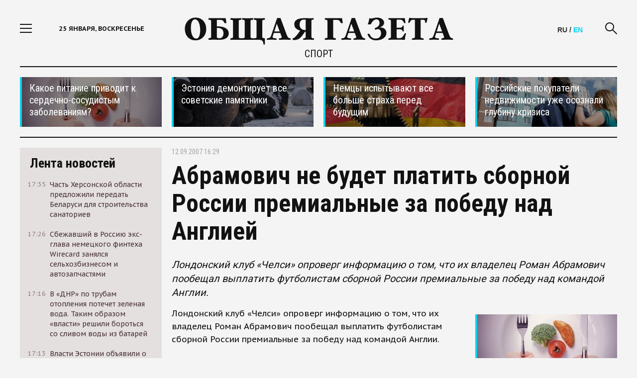

--- FILE ---
content_type: text/html; charset=utf-8
request_url: https://obshchayagazeta.eu/news/2007/09/12/32912
body_size: 14448
content:
<!DOCTYPE html>
<html>
<head>
  <meta http-equiv="Content-Type" content="text/html; charset=utf-8" />
<link rel="shortcut icon" href="https://obshchayagazeta.eu/sites/default/files/favicon_1.png" type="image/png" />
<script type="application/ld+json">{
    "@context": "https://schema.org",
    "@graph": [
        {
            "@type": "NewsArticle",
            "author": {
                "@type": "Organization",
                "@id": "https://obshchayagazeta.eu/about",
                "name": "ObshchayaGazeta.eu",
                "url": "https://obshchayagazeta.eu/about",
                "sameAs": "https://www.facebook.com/www.obshchayagazeta.eu",
                "logo": {
                    "@type": "ImageObject",
                    "url": "https://obshchayagazeta.eu/sites/all/themes/clean_theme/images/og_main.png",
                    "width": "940",
                    "height": "492"
                }
            },
            "publisher": {
                "@type": "Organization",
                "@id": "https://obshchayagazeta.eu/about",
                "name": "ObshchayaGazeta.eu",
                "url": "https://obshchayagazeta.eu/about",
                "sameAs": "https://www.facebook.com/www.obshchayagazeta.eu",
                "logo": {
                    "@type": "ImageObject",
                    "url": "https://obshchayagazeta.eu/sites/all/themes/clean_theme/images/og_main.png",
                    "width": "940",
                    "height": "492"
                }
            },
            "headline": "Абрамович не будет платить сборной России премиальные за победу над Англией",
            "description": "Лондонский клуб «Челси» опроверг информацию о том, что их владелец Роман Абрамович пообещал выплатить футболистам сборной России премиальные за победу над командой Англии.",
            "datePublished": "2007-09-12T16:29:07+04:00",
            "dateModified": "2015-07-06T10:18:07+03:00",
            "image": [
                {
                    "@type": "ImageObject",
                    "url": "https://obshchayagazeta.eu/sites/default/files/styles/940x529__16x9_/public/default_images/nofoto566_1.png?itok=7UZV8uoE",
                    "width": "940",
                    "height": "529"
                },
                {
                    "@type": "ImageObject",
                    "url": "https://obshchayagazeta.eu/sites/default/files/styles/696x522__4x3_/public/default_images/nofoto566_1.png?itok=zjju03wM",
                    "width": "696",
                    "height": "522"
                },
                {
                    "@type": "ImageObject",
                    "url": "https://obshchayagazeta.eu/sites/default/files/styles/696x696_1x1/public/default_images/nofoto566_1.png?itok=ijlXpz5d",
                    "width": "696",
                    "height": "696"
                }
            ],
            "about": [
                "сборная России по футболу",
                "Роман Абрамович"
            ]
        },
        {
            "@id": "https://obshchayagazeta.eu/news/2007/09/12/32912",
            "name": "Абрамович не будет платить сборной России премиальные за победу над Англией",
            "description": "Лондонский клуб «Челси» опроверг информацию о том, что их владелец Роман Абрамович пообещал выплатить футболистам сборной России премиальные за победу над командой Англии.",
            "@type": "WebPage",
            "url": "https://obshchayagazeta.eu/news/2007/09/12/32912"
        }
    ]
}</script>
<meta name="description" content="Лондонский клуб «Челси» опроверг информацию о том, что их владелец Роман Абрамович пообещал выплатить футболистам сборной России премиальные за победу над командой Англии." />
<link rel="image_src" href="https://obshchayagazeta.eu/sites/default/files/default_images/nofoto566_1.png" />
<meta name="rights" content="ObshchayaGazeta.eu" />
<link rel="canonical" href="https://obshchayagazeta.eu/news/2007/09/12/32912" />
<link rel="shortlink" href="https://obshchayagazeta.eu/node/57912" />
<meta property="og:site_name" content="Obshchaya Gazeta" />
<meta property="og:url" content="https://obshchayagazeta.eu/news/2007/09/12/32912" />
<meta property="og:type" content="article" />
<meta property="og:title" content="Абрамович не будет платить сборной России премиальные за победу над Англией" />
<meta property="og:description" content="Лондонский клуб «Челси» опроверг информацию о том, что их владелец Роман Абрамович пообещал выплатить футболистам сборной России премиальные за победу над командой Англии." />
<meta property="og:updated_time" content="2015-07-06T10:18:07+03:00" />
<meta property="og:image" content="https://obshchayagazeta.eu/sites/default/files/default_images/nofoto566_1.png" />
<meta property="og:image:secure_url" content="https://obshchayagazeta.eu/sites/default/files/default_images/nofoto566_1.png" />
<meta name="twitter:card" content="summary_large_image" />
<meta name="twitter:creator" content="@ogru_ru" />
<meta name="twitter:url" content="https://obshchayagazeta.eu/news/2007/09/12/32912" />
<meta name="twitter:title" content="Абрамович не будет платить сборной России премиальные за победу над" />
<meta name="twitter:description" content="Лондонский клуб «Челси» опроверг информацию о том, что их владелец Роман Абрамович пообещал выплатить футболистам сборной России премиальные за победу над командой Англии." />
<meta name="twitter:image" content="https://obshchayagazeta.eu/sites/default/files/default_images/nofoto566_1.png" />
<meta property="article:publisher" content="https://www.facebook.com/www.obshchayagazeta.eu" />
<meta property="article:section" content="Спорт" />
<meta property="article:tag" content="сборная России по футболу" />
<meta property="article:tag" content="Роман Абрамович" />
<meta property="article:published_time" content="2007-09-12T16:29:07+04:00" />
<meta property="article:modified_time" content="2015-07-06T10:18:07+03:00" />
  <meta name="viewport" content="width=device-width,initial-scale = 1.0,maximum-scale = 1.0">
  <meta http-equiv="X-UA-Compatible" content="IE=edge">
  <title>Абрамович не будет платить сборной России премиальные за победу над Англией | Obshchaya Gazeta</title>
  <link rel="preload" href="/sites/all/themes/clean_theme/fonts/font-awesome-4.3.0/fonts/fontawesome-webfont.woff2?v=4.3.0" as="font" crossorigin="anonymous">
  <link rel="preconnect" href="https://fonts.gstatic.com">
  <link href="https://fonts.googleapis.com/css2?family=PT+Sans+Caption:wght@400;700&family=Roboto+Condensed:wght@300;400;700&family=Roboto+Slab:wght@400;700&family=Roboto:wght@400;700&display=swap" rel="stylesheet">
    <link rel="apple-touch-icon" href="/sites/all/themes/clean_theme/images/apple-touch-icon-1024.png">
  <link type="text/css" rel="stylesheet" href="https://obshchayagazeta.eu/sites/default/files/css/css_2akfU_QfFm8o8g1Wf_bwM8eKtCugO6FYoRRayhN_j2c.css" media="all" />
<link type="text/css" rel="stylesheet" href="https://obshchayagazeta.eu/sites/default/files/css/css_wLF_uvw8umHwqYCiTGJLiP1UUFqeidYKKgUP9NYfAyk.css" media="screen" />
<link type="text/css" rel="stylesheet" href="https://obshchayagazeta.eu/sites/default/files/css/css_sSOv1m7KuwqqlKa1un7vfwcTJ31i2E9fGZRjnljOaso.css" media="all" />
<link type="text/css" rel="stylesheet" href="https://obshchayagazeta.eu/sites/default/files/css/css_jENQOQqZCRFGZK__DTefxYiXR2RUf03k1ugj3_Vg7vk.css" media="all" />
<link type="text/css" rel="stylesheet" href="//cdn.jsdelivr.net/bootstrap/3.2.0/css/bootstrap.min.css" media="all" />
<link type="text/css" rel="stylesheet" href="https://obshchayagazeta.eu/sites/default/files/css/css_HdyGrHHmppMlI0oHg0cOfnG7feF3ndL-Jtc0wZOSUZs.css" media="all" />
  </head>
<body class="html not-front not-logged-in one-sidebar sidebar-first page-node page-node- page-node-57912 node-type-news social_hider" >
    <div class="container pa def">
    <div class="menu">
    <div class="menu-header"> Меню <a href="javascript:void(0)" class="close-menu">
            <i class="icon-close fs3"></i>
        </a>
    </div>
  <div class="scrollbar-dynamic menu-scroll-wrap">
      <ul class="links"><li class="menu-568 first"><a href="/news">Новости</a></li>
<li class="menu-874"><a href="/authors_all">Авторская колонка</a></li>
<li class="menu-3312"><a href="/world" title="В мире">В мире</a></li>
<li class="menu-3313"><a href="/politics" title="Политика">Политика</a></li>
<li class="menu-3314"><a href="/economics" title="Экономика">Экономика</a></li>
<li class="menu-3315"><a href="/business" title="Бизнес">Бизнес</a></li>
<li class="menu-3316"><a href="/society" title="Общество">Общество</a></li>
<li class="menu-3317"><a href="/culture" title="Культура">Культура</a></li>
<li class="menu-3318"><a href="/sports" title="Спорт">Спорт</a></li>
<li class="menu-3319"><a href="/accidents" title="Происшествия">Происшествия</a></li>
<li class="menu-3320"><a href="/techno" title="Техномир">Технологии и Наука</a></li>
<li class="menu-3321"><a href="/interviews" title="Интервью">Интервью</a></li>
<li class="menu-4429"><a href="/eu" title="">ОГ-Европа</a></li>
<li class="menu-4424"><a href="/am" title="">ОГ-Армения</a></li>
<li class="menu-4047"><a href="/be" title="">ОГ-Беларусь</a></li>
<li class="menu-4423"><a href="/ge" title="">ОГ-Грузия</a></li>
<li class="menu-4428"><a href="/kz" title="">ОГ-Казахстан</a></li>
<li class="menu-4427"><a href="/md" title="">ОГ-Молдова</a></li>
<li class="menu-4046"><a href="/ua" title="">ОГ-Украина</a></li>
<li class="menu-3623"><a href="/moskva" title="">ОГ-МОСКВА</a></li>
<li class="menu-3687 last"><a href="/spb" title="">ОГ-ПЕТЕРБУРГ</a></li>
</ul>  </div>

  </div>
  <div class="page-area">
    <div class="wrapper">
      
<div id="block-custom-header" class="block block-custom">

    
    <div class="header">
  <div class="container">
    <div class="site-section">
      <div class="row">
        <div class="col-lg-3 col-md-3 col-sm-2 col-xs-2 header-col"> <a href="javascript:void(0)" class="show-link"> <i class="icon-nav fs3"></i> </a>
          <div class="current-date hidden-sm hidden-xs hidden-md"> 25 января, воскресенье <span>01:01</span> </div>
        </div>
        <div class="col-lg-6 col-md-6 col-sm-8 col-xs-8 text-center logo-wrap">
                      <a href="/" class="logo"> <img src="/sites/all/themes/clean_theme/images/Logo-Black-Big.svg" class="img-responsive"> </a>
          <!--<div class="covid">САМОИЗОЛЯЦИЯ ПРЕПЯТСТВУЕТ РАСПРОСТРАНЕНИЮ ВИРУСА</div>-->
          
                    <div class="page-name"><a href="/sports">Спорт</a></div>
          

        </div>
        <div class="col-lg-3 col-md-3 col-sm-2 col-xs-2 header-col clearfix">
          <a href="javascript:void(0)" class="search-link"> <i class="icon-search fs3"></i> </a>
		  <div class="lang"><span class="lang-se">RU</span> / <a href="/eng" class="lang-ru">EN</a></div>
          <!--<div class="currency-rates hidden-sm hidden-xs">
                        <div class="currency-label">Курсы ЦБР</div>
            <span class="usd-curs">$ </span> <span>€ </span>
                        </div>-->
        </div>
      </div>
      <div class="search-form">
        <form method="get" class="clearfix" action="/search">
          <div class="search-wrap">
            <input type="text" name="key" placeholder="Поиск по сайту">
            <a href="javascript:void(0)" class="hide-search"> <i class="icon-close fs3"></i> </a>
            <input type="submit" value="Искать">
          </div>
        </form>
      </div>
    </div>
  </div>
</div>

</div>
      <div class="content">
        <div class="view view-util-top view-id-util_top view-display-id-default view-dom-id-11b711a9e958ef7b5baf7f9410f91d20">
        
  
  
      <div class="view-content">
      <div class="top-news">
  <div class="site-section">
    <div class="row">
       <div class="col-lg-3 col-md-4 hidden-sm hidden-xs"><a href="https://obshchayagazeta.eu/news/103411" class="top-news-item" style="background: url(/sites/default/files/styles/300x100/public/uploads/promoblocks/131-1.jpg?itok=KA5UiTWS); background-size: cover;" >
  <div class="top-news-shadow"></div>
  <div class="top-news-item-content">
    <div class="top-news-title">Какое питание приводит к сердечно-сосудистым заболеваниям?</div>
  </div>
</a>
</div>
       <div class="col-lg-3 col-md-4 col-sm-6 col-xs-12"><a href="https://obshchayagazeta.eu/eu/news/127232" class="top-news-item" style="background: url(/sites/default/files/styles/300x100/public/uploads/promoblocks/846_0.jpeg?itok=rI3b0nQk); background-size: cover;" >
  <div class="top-news-shadow"></div>
  <div class="top-news-item-content">
    <div class="top-news-title">Эстония демонтирует все советские памятники</div>
  </div>
</a>
</div>
       <div class="col-lg-3 col-md-4 col-sm-6 hidden-xs"><a href="https://obshchayagazeta.eu/eu/news/127088" class="top-news-item" style="background: url(/sites/default/files/styles/300x100/public/uploads/promoblocks/697-1.jpeg?itok=0UEdfNQJ); background-size: cover;" >
  <div class="top-news-shadow"></div>
  <div class="top-news-item-content">
    <div class="top-news-title">Немцы испытывают все больше страха перед будущим</div>
  </div>
</a>
</div>
       <div class="col-lg-3 hidden-md hidden-sm hidden-xs"><a href="https://obshchayagazeta.eu/ru/article/127082" class="top-news-item" style="background: url(/sites/default/files/styles/300x100/public/uploads/promoblocks/691-1.jpeg?itok=OR7IFNYR); background-size: cover;" >
  <div class="top-news-shadow"></div>
  <div class="top-news-item-content">
    <div class="top-news-title">Российские покупатели недвижимости уже осознали глубину кризиса</div>
  </div>
</a>
</div>
    </div>
  </div>
</div>
    </div>
  
  
  
  
  
  
</div>        <div class="center">
          <div class="row center-wrap">
            <div class="col-lg-3 col-md-4 hidden-sm hidden-xs left-bar">
             
<div id="block-views-util-sidebar-news-list-block-1" class="block block-views">

    
    <div class="view view-util-sidebar-news-list view-id-util_sidebar_news_list view-display-id-block_1 view-dom-id-122224b55397edcd283c5687b5fab99a">
<div class="fixed-bar fixed-scroll">
    <div class="fixed-wrap-content">
    <div class="news-tape-header">
        <a href="/news">
            Лента новостей
        </a>
        </div>
      <div class="news-tape-list scrollbar-dynamic">
              <div class="view-content">
          
   <a href="/ua/news/128779" class="news-tape-item row m0">
  <div class="col-lg-2 col-md-2 col-sm-2 col-xs-2 p0">
      <div class="news-tape-item-date">17:35</div>
  </div>
  <div class="col-lg-10 col-md-10 col-sm-10 col-xs-10 p0">
      <div class="news-tape-item-title">Часть Херсонской области предложили передать Беларуси для строительства санаториев</div>
  </div>
</a>
   <a href="/ru/news/128778" class="news-tape-item row m0">
  <div class="col-lg-2 col-md-2 col-sm-2 col-xs-2 p0">
      <div class="news-tape-item-date">17:26</div>
  </div>
  <div class="col-lg-10 col-md-10 col-sm-10 col-xs-10 p0">
      <div class="news-tape-item-title">Сбежавший в Россию экс-глава немецкого финтеха Wirecard занялся сельхозбизнесом и автозапчастями</div>
  </div>
</a>
   <a href="/ua/news/128777" class="news-tape-item row m0">
  <div class="col-lg-2 col-md-2 col-sm-2 col-xs-2 p0">
      <div class="news-tape-item-date">17:16</div>
  </div>
  <div class="col-lg-10 col-md-10 col-sm-10 col-xs-10 p0">
      <div class="news-tape-item-title">В «ДНР» по трубам отопления потечет зеленая вода. Таким образом «власти» решили бороться со сливом воды из батарей</div>
  </div>
</a>
   <a href="/eu/news/128776" class="news-tape-item row m0">
  <div class="col-lg-2 col-md-2 col-sm-2 col-xs-2 p0">
      <div class="news-tape-item-date">17:13</div>
  </div>
  <div class="col-lg-10 col-md-10 col-sm-10 col-xs-10 p0">
      <div class="news-tape-item-title">Власти Эстонии объявили о продаже оставленных на российской границе автомобилей</div>
  </div>
</a>
   <a href="/america/news/128775" class="news-tape-item row m0">
  <div class="col-lg-2 col-md-2 col-sm-2 col-xs-2 p0">
      <div class="news-tape-item-date">14:30</div>
  </div>
  <div class="col-lg-10 col-md-10 col-sm-10 col-xs-10 p0">
      <div class="news-tape-item-title">США одобрили поставку первой партии оружия Украине за счет союзников</div>
  </div>
</a>
   <a href="/ru/news/128774" class="news-tape-item row m0">
  <div class="col-lg-2 col-md-2 col-sm-2 col-xs-2 p0">
      <div class="news-tape-item-date">14:24</div>
  </div>
  <div class="col-lg-10 col-md-10 col-sm-10 col-xs-10 p0">
      <div class="news-tape-item-title">Гражданина Франции, который пересекал Евразию на велосипеде, арестовали на Дальнем Востоке</div>
  </div>
</a>
   <a href="/ru/news/128773" class="news-tape-item row m0">
  <div class="col-lg-2 col-md-2 col-sm-2 col-xs-2 p0">
      <div class="news-tape-item-date">14:16</div>
  </div>
  <div class="col-lg-10 col-md-10 col-sm-10 col-xs-10 p0">
      <div class="news-tape-item-title">Юлия Навальная заявила, что политика отравили в колонии — это, по ее словам, подтвердили две лаборатории</div>
  </div>
</a>
   <a href="/ru/news/128772" class="news-tape-item row m0">
  <div class="col-lg-2 col-md-2 col-sm-2 col-xs-2 p0">
      <div class="news-tape-item-date">14:09</div>
  </div>
  <div class="col-lg-10 col-md-10 col-sm-10 col-xs-10 p0">
      <div class="news-tape-item-title">Каждый пятый россиян не может справиться с долговой нагрузкой</div>
  </div>
</a>
   <a href="/ru/news/128770" class="news-tape-item row m0">
  <div class="col-lg-2 col-md-2 col-sm-2 col-xs-2 p0">
      <div class="news-tape-item-date">15:33</div>
  </div>
  <div class="col-lg-10 col-md-10 col-sm-10 col-xs-10 p0">
      <div class="news-tape-item-title">Директор департамента здравоохранения ХМАО, кандидат медицинских наук Алексей Добровольский выступил против запрета абортов</div>
  </div>
</a>
   <a href="/ru/news/128769" class="news-tape-item row m0">
  <div class="col-lg-2 col-md-2 col-sm-2 col-xs-2 p0">
      <div class="news-tape-item-date">20:58</div>
  </div>
  <div class="col-lg-10 col-md-10 col-sm-10 col-xs-10 p0">
      <div class="news-tape-item-title">В России создадут систему контроля за валютными операциями</div>
  </div>
</a>
   <a href="/ru/news/128768" class="news-tape-item row m0">
  <div class="col-lg-2 col-md-2 col-sm-2 col-xs-2 p0">
      <div class="news-tape-item-date">20:47</div>
  </div>
  <div class="col-lg-10 col-md-10 col-sm-10 col-xs-10 p0">
      <div class="news-tape-item-title">Минкульт запретил показ последнего фильма Сокурова на фестивале в Москве. В нем Сталин, Черчилль, Гитлер и Муссолини спорят о жизни</div>
  </div>
</a>
   <a href="/ru/news/128766" class="news-tape-item row m0">
  <div class="col-lg-2 col-md-2 col-sm-2 col-xs-2 p0">
      <div class="news-tape-item-date">17:10</div>
  </div>
  <div class="col-lg-10 col-md-10 col-sm-10 col-xs-10 p0">
      <div class="news-tape-item-title">Российские политзаключенные призвали к голодовке солидарности 30 октября</div>
  </div>
</a>
   <a href="/ru/news/128765" class="news-tape-item row m0">
  <div class="col-lg-2 col-md-2 col-sm-2 col-xs-2 p0">
      <div class="news-tape-item-date">17:12</div>
  </div>
  <div class="col-lg-10 col-md-10 col-sm-10 col-xs-10 p0">
      <div class="news-tape-item-title">«ВКонтакте» начал блокировать посты родственников мобилизованных, в которых они требуют вернуть близких домой</div>
  </div>
</a>
   <a href="/ru/news/128764" class="news-tape-item row m0">
  <div class="col-lg-2 col-md-2 col-sm-2 col-xs-2 p0">
      <div class="news-tape-item-date">14:11</div>
  </div>
  <div class="col-lg-10 col-md-10 col-sm-10 col-xs-10 p0">
      <div class="news-tape-item-title">Россия, США и ЕС провели секретные переговоры за несколько дней до обострения в Нагорном Карабахе</div>
  </div>
</a>
   <a href="/eu/news/128763" class="news-tape-item row m0">
  <div class="col-lg-2 col-md-2 col-sm-2 col-xs-2 p0">
      <div class="news-tape-item-date">16:09</div>
  </div>
  <div class="col-lg-10 col-md-10 col-sm-10 col-xs-10 p0">
      <div class="news-tape-item-title">Сентябрь в Европе стал самым жарким в истории наблюдений</div>
  </div>
</a>
   <a href="/eu/news/128762" class="news-tape-item row m0">
  <div class="col-lg-2 col-md-2 col-sm-2 col-xs-2 p0">
      <div class="news-tape-item-date">12:39</div>
  </div>
  <div class="col-lg-10 col-md-10 col-sm-10 col-xs-10 p0">
      <div class="news-tape-item-title">Чехия стала второй после Германии страной, где конфисковали автомобиль с российскими номерами</div>
  </div>
</a>
   <a href="/ru/news/128761" class="news-tape-item row m0">
  <div class="col-lg-2 col-md-2 col-sm-2 col-xs-2 p0">
      <div class="news-tape-item-date">18:32</div>
  </div>
  <div class="col-lg-10 col-md-10 col-sm-10 col-xs-10 p0">
      <div class="news-tape-item-title">В России началась вторая волна блокировок VPN по одному из самых распространенных и удобных протоколов WireGuard</div>
  </div>
</a>
   <a href="/eu/news/128760" class="news-tape-item row m0">
  <div class="col-lg-2 col-md-2 col-sm-2 col-xs-2 p0">
      <div class="news-tape-item-date">17:07</div>
  </div>
  <div class="col-lg-10 col-md-10 col-sm-10 col-xs-10 p0">
      <div class="news-tape-item-title">Власти Финляндии заплатят по 750 евро землевладельцам за разрешение строить укрепления у границы России</div>
  </div>
</a>
   <a href="/ru/news/128759" class="news-tape-item row m0">
  <div class="col-lg-2 col-md-2 col-sm-2 col-xs-2 p0">
      <div class="news-tape-item-date">12:53</div>
  </div>
  <div class="col-lg-10 col-md-10 col-sm-10 col-xs-10 p0">
      <div class="news-tape-item-title">В сентябре на Кубе раскрыли сеть вербовки местных жителей в российскую армию. Наемники рассказали, что их вербовал сотрудник РАН</div>
  </div>
</a>
   <a href="/ru/news/128757" class="news-tape-item row m0">
  <div class="col-lg-2 col-md-2 col-sm-2 col-xs-2 p0">
      <div class="news-tape-item-date">22:20</div>
  </div>
  <div class="col-lg-10 col-md-10 col-sm-10 col-xs-10 p0">
      <div class="news-tape-item-title">Россия намерена увеличить военные расходы в 2024 году почти на 70%</div>
  </div>
</a>
        </div>
                  </div>
        <div class="all-news-wrap">
            <a href="/news">Все новости</a>
        </div>
    </div>
  </div>
</div>
</div>
            </div>
            <div class="col-lg-9 col-md-8 col-sm-12 col-xs-12 right-bar">
              <div class="contextual-links-region">
                                                                                 <div class="tabs"></div>
                                                                                
<div id="block-system-main" class="block block-system">

    
    <div id="node-57912" class="article-content node node-news clearfix">
  <div class="row">
    <div class="col-lg-12 col-md-12 col-sm-12 col-xs-12">
      <div class="article-header">


	  
	  	  	  	  	  

        <div class="article-date"> 12.09.2007 16:29 </div>
      </div>
          </div>
  </div>
  <div class="row">
    <div class="col-lg-12 col-md-12 col-sm-12 col-xs-12">
      <h1 class="article-title">Абрамович не будет платить сборной России премиальные за победу над Англией</h1>
      <h2 class="article-descr">  Лондонский клуб «Челси» опроверг информацию о том, что их владелец Роман Абрамович пообещал выплатить футболистам сборной России премиальные за победу над командой Англии. </h2>
    </div>
    
			<div class="col-lg-8 col-md-9 col-sm-12 col-xs-12">
		

		
      	
<!--<div style="padding-bottom:1rem;" class="ya-share2" data-curtain data-shape="round" data-services="twitter,vkontakte,odnoklassniki,telegram,viber,whatsapp"></div>-->
      <div class="article-section">
          <p>Лондонский клуб «Челси» опроверг информацию о том, что их владелец Роман Абрамович пообещал выплатить футболистам сборной России премиальные за победу над командой Англии. </p>
<p>«Финансовая поддержка российского футбола Романом Абрамовичем, осуществляемая через фонд «Национальная академия футбола», направлена на развитие футбола в целом, и не относится к отдельным футбольным матчам. Абрамович поддерживает основополагающие инициативы развития футбола, например, открытие новых футбольных полей, проведение курсов для тренеров» - говорится в официальном заявлении «Челси».</p>
<p>Ранее сообщалось, что роман Абрамович пообещал выплатить каждому игроку российской национальной сборной по 40 тысяч фунтов сверх обещанного за победу. В пересчете на доллары сумма составляет немногим больше 80 тысяч. </p>
        
        <!--<div class="typos hidden-xs">Заметили ошибку? Выделите текст мышкой и затем нажмите Ctrl+Enter. Спасибо!</div>-->
      </div>
      
               <div class="view view-section-content view-id-section_content view-display-id-block_2 view-dom-id-fff1a2c0519b51382affc0e5f57b92db">
        
  
  
      <div class="view-content">
      <div class="read-more-block article-page-block">
  <div class="article-page-block-title">Материалы по теме</div>
  <div class="articles-other-list">
       <div class="article-other-title"><div class="article-other-title">
  <a href="/ua/news/127803">Роман Абрамович сыграл ключевую роль в освобождении британцев из ДНР</a></div>
</div>
       <div class="article-other-title"><div class="article-other-title">
  <a href="/ru/news/127631">Отстраненная от международных игр сборная России по футболу сыграет с Ираном и Кыргызстаном</a></div>
</div>
       <div class="article-other-title"><div class="article-other-title">
  <a href="/ru/news/127311">Роман Абрамович выставил на продажу заводы в США</a></div>
</div>
    </div>
</div>
    </div>
  
  
  
  
  
  
</div>                    
    </div>
			<div class="col-lg-4 hidden-md hidden-sm hidden-xs">
			 <div class="view view-util-top view-id-util_top view-display-id-block_1 view-dom-id-0e9a7e970e2190d2c75fde8adfe29ee3">
        
  
  
      <div class="view-content">
      <div class="side_empty_clone"></div>

<div class="article-side-tops">
  <div class="article-side-tops-item"><a href="https://obshchayagazeta.eu/news/103411" class="top-news-item" style="background: url(/sites/default/files/styles/300x100/public/uploads/promoblocks/131-1.jpg?itok=KA5UiTWS); background-size: cover;" >
  <div class="top-news-shadow"></div>
</a>
<div class="article-side-tops-title">
  <a href="https://obshchayagazeta.eu/news/103411">
    Какое питание приводит к сердечно-сосудистым заболеваниям?  </a>
</div>
</div>
  <div class="article-side-tops-item"><a href="https://obshchayagazeta.eu/ru/news/116393" class="top-news-item" style="background: url(/sites/default/files/styles/300x100/public/uploads/promoblocks/302-1.jpg?itok=W1Ti9mqj); background-size: cover;" >
  <div class="top-news-shadow"></div>
</a>
<div class="article-side-tops-title">
  <a href="https://obshchayagazeta.eu/ru/news/116393">
    Полицейским больше не надо представляться и называть свое звание, и должность  </a>
</div>
</div>
  <div class="article-side-tops-item"><a href="https://obshchayagazeta.eu/ru/article/127220" class="top-news-item" style="background: url(/sites/default/files/styles/300x100/public/uploads/promoblocks/832_0.jpeg?itok=MHBocT5H); background-size: cover;" >
  <div class="top-news-shadow"></div>
</a>
<div class="article-side-tops-title">
  <a href="https://obshchayagazeta.eu/ru/article/127220">
    В России появятся магазины, недоступные для простых граждан  </a>
</div>
</div>
  <div class="article-side-tops-item"><a href="https://obshchayagazeta.eu/ru/news/127334" class="top-news-item" style="background: url(/sites/default/files/styles/300x100/public/uploads/promoblocks/925_0.jpeg?itok=WEw347KH); background-size: cover;" >
  <div class="top-news-shadow"></div>
</a>
<div class="article-side-tops-title">
  <a href="https://obshchayagazeta.eu/ru/news/127334">
    Война с Украиной отбросила российскую экономику на 4 года назад  </a>
</div>
</div>


</div>

    </div>
  
  
  
  
  
  
</div>		</div>
	

    
  </div>
</div>
</div>
                <div class="subcontent_wrapper">
                  
<div id="block-custom-frontmix" class="block block-custom">

    
    <div class="article-page-block">
    <div class="article-page-block-title">
        Сейчас на главной
    </div>
    <div class="view view-section-content view-id-section_content view-display-id-block_1 view-dom-id-a485431124a2ed46226b5aa480a1a715">
        
  
  
      <div class="view-content">
        <div class="row news-list">
       <div class="col-lg-4 col-md-6 col-sm-6 col-xs-12 news-item-block">

      <div class="news-item"> <a href="/ua/news/128779"> <img src="/sites/default/files/styles/300x180/public/uploads/news/099.jpg?itok=GRmA-NOn" class="img-responsive" title="Часть Херсонской области предложили передать Беларуси для строительства санаториев" alt="Часть Херсонской области предложили передать Беларуси для строительства санаториев"> </a>
      <div class="news-item-topic">
        <!--          Горячие новости-->
                  <a href="/tags/hersonskaya-oblast">Херсонская область</a>              </div>
      <div class="news-item-title"> <a href="/ua/news/128779">Часть Херсонской области предложили передать Беларуси для строительства санаториев</a> </div>
      <div class="news-item-descr"><a href="/ua/news/128779">Глава назначенной Россией администрации Херсонской области Владимир Сальдо встретился с Александром Лукашенко в ходе своей поездки в Беларусь. После этого разговора глава Херсонской области заявил журналистам, что регион готов передать Минску часть побережья Азовского и Черного морей</a> </div>
    </div>
  </div>
       <div class="col-lg-4 col-md-6 col-sm-6 col-xs-12 news-item-block">

      <div class="news-item"> <a href="/ru/news/128778"> <img src="/sites/default/files/styles/300x180/public/uploads/news/008.jpg?itok=7ohHnICT" class="img-responsive" title="Сбежавший в Россию экс-глава немецкого финтеха Wirecard занялся сельхозбизнесом и автозапчастями" alt="Сбежавший в Россию экс-глава немецкого финтеха Wirecard занялся сельхозбизнесом и автозапчастями"> </a>
      <div class="news-item-topic">
        <!--          Горячие новости-->
                                </div>
      <div class="news-item-title"> <a href="/ru/news/128778">Сбежавший в Россию экс-глава немецкого финтеха Wirecard занялся сельхозбизнесом и автозапчастями</a> </div>
      <div class="news-item-descr"><a href="/ru/news/128778">Бывший операционный директор немецкой платёжной системы Wirecard Ян Марсалек бежал из Евросоюза после краха компании в 2020 году. Сейчас он живёт в Москве, свободно перемещается по России и даже ездит на оккупированные территории Украины</a> </div>
    </div>
  </div>
       <div class="col-lg-4 col-md-6 col-sm-6 col-xs-12 news-item-block">

      <div class="news-item"> <a href="/eu/news/128776"> <img src="/sites/default/files/styles/300x180/public/uploads/news/006.jpg?itok=d_1anOj3" class="img-responsive" title="Власти Эстонии объявили о продаже оставленных на российской границе автомобилей" alt="Власти Эстонии объявили о продаже оставленных на российской границе автомобилей"> </a>
      <div class="news-item-topic">
        <!--          Горячие новости-->
                  <a href="/tags/estoniya">Эстония</a>              </div>
      <div class="news-item-title"> <a href="/eu/news/128776">Власти Эстонии объявили о продаже оставленных на российской границе автомобилей</a> </div>
      <div class="news-item-descr"><a href="/eu/news/128776">С октября 2025 года Транспортный департамент Эстонии начнет изымать оставленные на парковке возле КПП на российской границе автомобили, а потом - если их законные владельцы не объявятся через месяц - продавать. Об этом сообщает эстонское издание ERR</a> </div>
    </div>
  </div>
       <div class="col-lg-4 col-md-6 col-sm-6 col-xs-12 news-item-block">

      <div class="news-item"> <a href="/america/news/128775"> <img src="/sites/default/files/styles/300x180/public/uploads/news/005.jpg?itok=0lkv_iUP" class="img-responsive" title="США одобрили поставку первой партии оружия Украине за счет союзников" alt="США одобрили поставку первой партии оружия Украине за счет союзников"> </a>
      <div class="news-item-topic">
        <!--          Горячие новости-->
                                </div>
      <div class="news-item-title"> <a href="/america/news/128775">США одобрили поставку первой партии оружия Украине за счет союзников</a> </div>
      <div class="news-item-descr"><a href="/america/news/128775">Администрация президента США Дональда Трампа одобрила первую партию военной помощи для Украины в рамках механизма Priority Ukraine Requirements List. Об этом сообщает Reuters со ссылкой на два источника, знакомых с ситуацией</a> </div>
    </div>
  </div>
       <div class="col-lg-4 col-md-6 col-sm-6 col-xs-12 news-item-block">

      <div class="news-item"> <a href="/ru/news/128774"> <img src="/sites/default/files/styles/300x180/public/uploads/news/004.jpg?itok=XrKWVh7V" class="img-responsive" title="Гражданина Франции, который пересекал Евразию на велосипеде, арестовали на Дальнем Востоке" alt="Гражданина Франции, который пересекал Евразию на велосипеде, арестовали на Дальнем Востоке"> </a>
      <div class="news-item-topic">
        <!--          Горячие новости-->
                                </div>
      <div class="news-item-title"> <a href="/ru/news/128774">Гражданина Франции, который пересекал Евразию на велосипеде, арестовали на Дальнем Востоке</a> </div>
      <div class="news-item-descr"><a href="/ru/news/128774">Софиан Сехили находится в СИЗО Уссурийска. Велосипедист, который хотел поставить рекорд по скорости пересечения Евразии, подозревается в незаконном пересечении российской границы</a> </div>
    </div>
  </div>
       <div class="col-lg-4 col-md-6 col-sm-6 col-xs-12 news-item-block">

  <div class="news-item full-img-news">
    <div class="full-img-news-shadow"></div>
    <img class="img-responsive" src="/sites/default/files/styles/300x400/public/uploads/news/alternative/003-1.jpg?itok=Rcw0f6Tc" title="Юлия Навальная заявила, что политика отравили в колонии — это, по ее словам, подтвердили две лаборатории">
    <div class="full-img-news-content">
        <div class="news-item-topic">
                    <!--<div>Горячие новости</div>-->
                  <a href="/politics">Политика</a>                </div>
        <div class="news-item-title"><a href="/ru/news/128773">Юлия Навальная заявила, что политика отравили в колонии — это, по ее словам, подтвердили две лаборатории</a></div>
        <div class="news-item-descr"><a href="/ru/news/128773">Алексей Навальный, один из наиболее последовательных и активных критиков Владимира Путина, основатель Фонда борьбы с коррупцией, скончался в колонии в Харпе за Полярным кругом 16 февраля 2024 года. Он отбывал там наказание по целому ряду политических статей</a></div>
    </div>
  </div>


</div>
    </div>


    </div>
  
  
  
  
  
  
</div>    <div class="view view-util-specials view-id-util_specials view-display-id-default view-dom-id-f96add99ce2dbdda1a2df37c9bb7a389">
        
  
  
  
  
  
  
  
  
</div>    <div class="view view-section-content view-id-section_content view-display-id-block_1 view-dom-id-8b16f3f25b17b8bdc9b69db8674de87b">
        
  
  
      <div class="view-content">
        <div class="row news-list">
       <div class="col-lg-4 col-md-6 col-sm-6 col-xs-12 news-item-block">

      <div class="news-item"> <a href="/ru/news/128772"> <img src="/sites/default/files/styles/300x180/public/uploads/news/002.jpg?itok=IId8mR9e" class="img-responsive" title="Каждый пятый россиян не может справиться с долговой нагрузкой" alt="Каждый пятый россиян не может справиться с долговой нагрузкой"> </a>
      <div class="news-item-topic">
        <!--          Горячие новости-->
                                </div>
      <div class="news-item-title"> <a href="/ru/news/128772">Каждый пятый россиян не может справиться с долговой нагрузкой</a> </div>
      <div class="news-item-descr"><a href="/ru/news/128772">В опросе, проведенном на платформе «Яндекс.Взгляд» среди 1,2 тыс. человек старше 18 лет, 22% респондентов заявили, что не могут погашать свои кредитные задолженности. При этом 18,5% заемщиков вынуждены тратить на выплаты более половины своего ежемесячного доход</a> </div>
    </div>
  </div>
       <div class="col-lg-4 col-md-6 col-sm-6 col-xs-12 news-item-block">

      <div class="news-item"> <a href="/ru/article/128771"> <img src="/sites/default/files/styles/300x180/public/uploads/articles/001_0.jpg?itok=JASh2GfH" class="img-responsive" title="Экономический рост в России остановился" alt="Экономический рост в России остановился"> </a>
      <div class="news-item-topic">
        <!--          Горячие новости-->
                                </div>
      <div class="news-item-title"> <a href="/ru/article/128771">Экономический рост в России остановился</a> </div>
      <div class="news-item-descr"><a href="/ru/article/128771">Отрицать серьезные экономические проблемы в РФ становится все труднее. После сокращения ВВП в первом квартале на 0,6% второй квартал показал нулевой рост экономики. Подавление кредитования и потребительского спроса со стороны ЦБ дало свои результаты</a> </div>
    </div>
  </div>
       <div class="col-lg-4 col-md-6 col-sm-6 col-xs-12 news-item-block">

  <div class="news-item full-img-news">
    <div class="full-img-news-shadow"></div>
    <img class="img-responsive" src="/sites/default/files/styles/300x400/public/uploads/news/alternative/2569-1.jpeg?itok=s8QwSpZ1" title="Директор департамента здравоохранения ХМАО, кандидат медицинских наук Алексей Добровольский выступил против запрета абортов">
    <div class="full-img-news-content">
        <div class="news-item-topic">
                    <!--<div>Горячие новости</div>-->
                  <a href="/society">Общество</a>                </div>
        <div class="news-item-title"><a href="/ru/news/128770">Директор департамента здравоохранения ХМАО, кандидат медицинских наук Алексей Добровольский выступил против запрета абортов</a></div>
        <div class="news-item-descr"><a href="/ru/news/128770">Мнение кандидата медицинских наук прозвучало на фоне последнего предложения патриарха РПЦ Кирилла о федеральном запрете на «склонение» к абортам и заявления сенатора Маргариты Павловой</a></div>
    </div>
  </div>


</div>
       <div class="col-lg-4 col-md-6 col-sm-6 col-xs-12 news-item-block">

      <div class="news-item"> <a href="/ru/news/128769"> <img src="/sites/default/files/styles/300x180/public/uploads/news/1296.jpg?itok=O516VV8-" class="img-responsive" title="В России создадут систему контроля за валютными операциями" alt="В России создадут систему контроля за валютными операциями"> </a>
      <div class="news-item-topic">
        <!--          Горячие новости-->
                                </div>
      <div class="news-item-title"> <a href="/ru/news/128769">В России создадут систему контроля за валютными операциями</a> </div>
      <div class="news-item-descr"><a href="/ru/news/128769">Правительство создает систему мониторинга операций в валюте, с помощью которой планирует следить за оттоком капитала из России. На это кабмин толкнуло нежелание бизнеса прислушиваться к предупреждениям власти</a> </div>
    </div>
  </div>
       <div class="col-lg-4 col-md-6 col-sm-6 col-xs-12 news-item-block">

      <div class="news-item"> <a href="/ru/news/128768"> <img src="/sites/default/files/styles/300x180/public/uploads/news/1295.jpg?itok=18UMWBBO" class="img-responsive" title="Минкульт запретил показ последнего фильма Сокурова на фестивале в Москве. В нем Сталин, Черчилль, Гитлер и Муссолини спорят о жизни" alt="Минкульт запретил показ последнего фильма Сокурова на фестивале в Москве. В нем Сталин, Черчилль, Гитлер и Муссолини спорят о жизни"> </a>
      <div class="news-item-topic">
        <!--          Горячие новости-->
                                </div>
      <div class="news-item-title"> <a href="/ru/news/128768">Минкульт запретил показ последнего фильма Сокурова на фестивале в Москве. В нем Сталин, Черчилль, Гитлер и Муссолини спорят о жизни</a> </div>
      <div class="news-item-descr"><a href="/ru/news/128768">Министерство культуры запретило показ фильма Александра Сокурова «Сказка», вышедшего в 2022 году, на фестивале КАРО.Арт, который проходит в Москве с 10 по 15 октября</a> </div>
    </div>
  </div>
       <div class="col-lg-4 col-md-6 col-sm-6 col-xs-12 news-item-block">

      <div class="news-item"> <a href="/ru/news/128766"> <img src="/sites/default/files/styles/300x180/public/uploads/news/1292.jpg?itok=S9_EokI3" class="img-responsive" title="Российские политзаключенные призвали к голодовке солидарности 30 октября" alt="Российские политзаключенные призвали к голодовке солидарности 30 октября"> </a>
      <div class="news-item-topic">
        <!--          Горячие новости-->
                                </div>
      <div class="news-item-title"> <a href="/ru/news/128766">Российские политзаключенные призвали к голодовке солидарности 30 октября</a> </div>
      <div class="news-item-descr"><a href="/ru/news/128766">Несколько российских политиков и общественных деятелей, находящихся за решеткой и признанных политзаключенными, заявили, что проведут 30 октября однодневную голодовку</a> </div>
    </div>
  </div>
       <div class="col-lg-4 col-md-6 col-sm-6 col-xs-12 news-item-block">

      <div class="news-item"> <a href="/ru/news/128765"> <img src="/sites/default/files/styles/300x180/public/uploads/news/1291.jpg?itok=GJE45e72" class="img-responsive" title="«ВКонтакте» начал блокировать посты родственников мобилизованных, в которых они требуют вернуть близких домой" alt="«ВКонтакте» начал блокировать посты родственников мобилизованных, в которых они требуют вернуть близких домой"> </a>
      <div class="news-item-topic">
        <!--          Горячие новости-->
                                </div>
      <div class="news-item-title"> <a href="/ru/news/128765">«ВКонтакте» начал блокировать посты родственников мобилизованных, в которых они требуют вернуть близких домой</a> </div>
      <div class="news-item-descr"><a href="/ru/news/128765">Соцсеть «ВКонтакте» заблокировала как минимум несколько постов, в которых родственники мобилизованных требуют провести ротацию, дать близким отпуск и вернуть их домой</a> </div>
    </div>
  </div>
       <div class="col-lg-4 col-md-6 col-sm-6 col-xs-12 news-item-block">

  <div class="news-item full-img-news">
    <div class="full-img-news-shadow"></div>
    <img class="img-responsive" src="/sites/default/files/styles/300x400/public/uploads/news/alternative/1290-1.jpg?itok=_WvF0xuO" title="Россия, США и ЕС провели секретные переговоры за несколько дней до обострения в Нагорном Карабахе">
    <div class="full-img-news-content">
        <div class="news-item-topic">
                    <!--<div>Горячие новости</div>-->
                  <a href="/world">В мире</a>                </div>
        <div class="news-item-title"><a href="/ru/news/128764">Россия, США и ЕС провели секретные переговоры за несколько дней до обострения в Нагорном Карабахе</a></div>
        <div class="news-item-descr"><a href="/ru/news/128764">Высшие должностные лица США, ЕС и России встретились в Стамбуле для обсуждения противостояния в Нагорном Карабахе 17 сентября, всего за несколько дней до того, как Азербайджан начал обстрел непризнанной республики</a></div>
    </div>
  </div>


</div>
       <div class="col-lg-4 col-md-6 col-sm-6 col-xs-12 news-item-block">

      <div class="news-item"> <a href="/eu/news/128763"> <img src="/sites/default/files/styles/300x180/public/uploads/news/1288.jpg?itok=iSRznNsx" class="img-responsive" title="Сентябрь в Европе стал самым жарким в истории наблюдений" alt="Сентябрь в Европе стал самым жарким в истории наблюдений"> </a>
      <div class="news-item-topic">
        <!--          Горячие новости-->
                                </div>
      <div class="news-item-title"> <a href="/eu/news/128763">Сентябрь в Европе стал самым жарким в истории наблюдений</a> </div>
      <div class="news-item-descr"><a href="/eu/news/128763">Лето 2023 года стало самым жарким в истории наблюдений: температурные рекорды бились один за другим. Европейская служба по изучению изменения климата Copernicus ожидает, что этот год станет самым тёплым в истории человечества</a> </div>
    </div>
  </div>
       <div class="col-lg-4 col-md-6 col-sm-6 col-xs-12 news-item-block">

      <div class="news-item"> <a href="/eu/news/128762"> <img src="/sites/default/files/styles/300x180/public/uploads/news/1286.jpg?itok=X2G9UvNQ" class="img-responsive" title="Чехия стала второй после Германии страной, где конфисковали автомобиль с российскими номерами" alt="Чехия стала второй после Германии страной, где конфисковали автомобиль с российскими номерами"> </a>
      <div class="news-item-topic">
        <!--          Горячие новости-->
                  <a href="/tags/chehiya">чехия</a>              </div>
      <div class="news-item-title"> <a href="/eu/news/128762">Чехия стала второй после Германии страной, где конфисковали автомобиль с российскими номерами</a> </div>
      <div class="news-item-descr"><a href="/eu/news/128762">Чехия стала второй после Германии страной, где зафиксировали прецедент конфискации автомобилей с российскими номерами. Известно как минимум об одном подобном случае</a> </div>
    </div>
  </div>
       <div class="col-lg-4 col-md-6 col-sm-6 col-xs-12 news-item-block">

      <div class="news-item"> <a href="/ru/news/128761"> <img src="/sites/default/files/styles/300x180/public/uploads/news/1281_0.jpg?itok=V3GE6zd1" class="img-responsive" title="В России началась вторая волна блокировок VPN по одному из самых распространенных и удобных протоколов WireGuard" alt="В России началась вторая волна блокировок VPN по одному из самых распространенных и удобных протоколов WireGuard"> </a>
      <div class="news-item-topic">
        <!--          Горячие новости-->
                                </div>
      <div class="news-item-title"> <a href="/ru/news/128761">В России началась вторая волна блокировок VPN по одному из самых распространенных и удобных протоколов WireGuard</a> </div>
      <div class="news-item-descr"><a href="/ru/news/128761">В регионах России зарегистрирована вторая волна блокировок VPN по протоколу WireGuard, который технические специалисты называют одним из самых удобных и распространенных</a> </div>
    </div>
  </div>
       <div class="col-lg-4 col-md-6 col-sm-6 col-xs-12 news-item-block">

  <div class="news-item full-img-news">
    <div class="full-img-news-shadow"></div>
    <img class="img-responsive" src="/sites/default/files/styles/300x400/public/uploads/news/alternative/1280-1.jpg?itok=Sk-65Jw0" title="Власти Финляндии заплатят по 750 евро землевладельцам за разрешение строить укрепления у границы России">
    <div class="full-img-news-content">
        <div class="news-item-topic">
                    <!--<div>Горячие новости</div>-->
                                  </div>
        <div class="news-item-title"><a href="/eu/news/128760">Власти Финляндии заплатят по 750 евро землевладельцам за разрешение строить укрепления у границы России</a></div>
        <div class="news-item-descr"><a href="/eu/news/128760">Силы обороны Финляндии заключают секретные соглашения с владельцами земельных участков возле границы с Россией, позволяющие военным начать фортификационные работы на их земле</a></div>
    </div>
  </div>


</div>
    </div>


    </div>
  
  
  
  
  
  
</div>
</div>
</div>
                </div>
              </div>
            </div>
          </div>
        </div>
      </div>
    </div>
    
<div id="block-custom-footer" class="block block-custom">

    
    
<div class="footer">
  <div class="site-section">
    <div class="footer-section">
      <div class="row m0">
        <a class="footer-logo" href="/"> <img class="img-responsive" src="/sites/all/themes/clean_theme/images/Logo-Black-Big.svg"> </a>
        <div class="footer-social">
          <a href="https://www.facebook.com/www.obshchayagazeta.eu" target="_blank" rel="nofollow"> <i class="fa fa-facebook-f"></i> </a>
		  <a href="https://twitter.com/ogru_ru" target="_blank" rel="nofollow"> <i class="fa fa-twitter"></i> </a>
        </div>
        <div class="years-limit">16+</div>
      </div>
    </div>
    <div class="footer-section">
      <div class="row m0">
        <div class="footer-menu">
          <ul class="links"><li class="menu-568 first"><a href="/news">Новости</a></li>
<li class="menu-874"><a href="/authors_all">Авторская колонка</a></li>
<li class="menu-3312"><a href="/world" title="В мире">В мире</a></li>
<li class="menu-3313"><a href="/politics" title="Политика">Политика</a></li>
<li class="menu-3314"><a href="/economics" title="Экономика">Экономика</a></li>
<li class="menu-3315"><a href="/business" title="Бизнес">Бизнес</a></li>
<li class="menu-3316"><a href="/society" title="Общество">Общество</a></li>
<li class="menu-3317"><a href="/culture" title="Культура">Культура</a></li>
<li class="menu-3318"><a href="/sports" title="Спорт">Спорт</a></li>
<li class="menu-3319"><a href="/accidents" title="Происшествия">Происшествия</a></li>
<li class="menu-3320"><a href="/techno" title="Техномир">Технологии и Наука</a></li>
<li class="menu-3321"><a href="/interviews" title="Интервью">Интервью</a></li>
<li class="menu-4429"><a href="/eu" title="">ОГ-Европа</a></li>
<li class="menu-4424"><a href="/am" title="">ОГ-Армения</a></li>
<li class="menu-4047"><a href="/be" title="">ОГ-Беларусь</a></li>
<li class="menu-4423"><a href="/ge" title="">ОГ-Грузия</a></li>
<li class="menu-4428"><a href="/kz" title="">ОГ-Казахстан</a></li>
<li class="menu-4427"><a href="/md" title="">ОГ-Молдова</a></li>
<li class="menu-4046"><a href="/ua" title="">ОГ-Украина</a></li>
<li class="menu-3623"><a href="/moskva" title="">ОГ-МОСКВА</a></li>
<li class="menu-3687 last"><a href="/spb" title="">ОГ-ПЕТЕРБУРГ</a></li>
</ul>        </div>
      </div>
    </div>
    <div class="footer-section">
      <div class="row m0">
        <div class="rights"> &copy; 2026  Общая Газета.eu </div>
        <div class="footer-nav">
          <ul class="links"><li class="menu-873 first last"><a href="/about">Об издании</a></li>
</ul>        </div>
      </div>
    </div>
  </div>
</div>
<div class="hidden">
  <!--LiveInternet counter--<script type="text/javascript">document.write("<a href='//www.liveinternet.ru/click' target=_blank><img src='//counter.yadro.ru/hit?t44.1;r" + escape(document.referrer) + ((typeof(screen)=="undefined")?"":";s"+screen.width+"*"+screen.height+"*"+(screen.colorDepth?screen.colorDepth:screen.pixelDepth)) + ";u" + escape(document.URL) + ";" + Math.random() + "' border=0 width=31 height=31 alt='' title='LiveInternet'><\/a>")</script><!--/LiveInternet-->
  <!-- begin of Top100 code 
  <script id="top100Counter" type="text/javascript"
    src="https://counter.rambler.ru/top100.jcn?2143215"></script>
    <noscript>
    <img src="https://counter.rambler.ru/top100.cnt?2143215" alt=""
    width="1" height="1" border="0" />
  </noscript>-->
<!-- Yandex.Metrika counter --> <script type="text/javascript" > (function(m,e,t,r,i,k,a){m[i]=m[i]||function(){(m[i].a=m[i].a||[]).push(arguments)}; m[i].l=1*new Date();k=e.createElement(t),a=e.getElementsByTagName(t)[0],k.async=1,k.src=r,a.parentNode.insertBefore(k,a)}) (window, document, "script", "https://mc.yandex.ru/metrika/tag.js", "ym"); ym(31268298, "init", { clickmap:true, trackLinks:true, accurateTrackBounce:true, webvisor:true }); </script> <noscript><div><img src="https://mc.yandex.ru/watch/31268298" style="position:absolute; left:-9999px;" alt="" /></div></noscript> <!-- /Yandex.Metrika counter -->
</div>
</div>
  </div>
</div>
  <script src="https://obshchayagazeta.eu/sites/default/files/js/js_xayt8bz8FjH7w1awQEq6q9PJCU8A-MeE1ekuhy9l8Tc.js"></script>
<script src="https://obshchayagazeta.eu/sites/default/files/js/js_NGInUVLeSVDZKyI3gg6eBeZmzPXxqL_T29kXMbTIUD4.js"></script>
<script>jQuery.extend(Drupal.settings, {"basePath":"\/","pathPrefix":"","ajaxPageState":{"theme":"clean_theme","theme_token":"yGKy5X8nbxCrkATm_GIeLX3ZQyONxF7s668h_ABF2-A","jquery_version":"1.12","css":{"sites\/all\/modules\/contrib\/date\/date_api\/date.css":1,"sites\/all\/modules\/contrib\/date\/date_popup\/themes\/datepicker.1.7.css":1,"modules\/field\/theme\/field.css":1,"modules\/node\/node.css":1,"sites\/all\/modules\/responsive_table_filter\/css\/responsive-table-filter.css":1,"sites\/all\/modules\/contrib\/views\/css\/views.css":1,"sites\/all\/modules\/contrib\/ckeditor\/css\/ckeditor.css":1,"sites\/all\/modules\/contrib\/ctools\/css\/ctools.css":1,"\/\/cdn.jsdelivr.net\/bootstrap\/3.2.0\/css\/bootstrap.min.css":1,"sites\/all\/themes\/bootstrap\/css\/3.2.0\/overrides.min.css":1,"sites\/all\/themes\/clean_theme\/css\/jquery.scrollbar.css":1,"sites\/all\/themes\/clean_theme\/css\/icons.css":1,"sites\/all\/themes\/clean_theme\/css\/css\/jquery.formstyler.css":1,"sites\/all\/themes\/clean_theme\/css\/style.css":1,"sites\/all\/themes\/clean_theme\/fonts\/font-awesome-4.3.0\/css\/font-awesome.min.css":1,"sites\/all\/themes\/clean_theme\/css\/fixes.css":1},"js":{"sites\/all\/modules\/contrib\/jquery_update\/replace\/jquery\/1.12\/jquery.min.js":1,"misc\/jquery-extend-3.4.0.js":1,"misc\/jquery-html-prefilter-3.5.0-backport.js":1,"misc\/jquery.once.js":1,"misc\/drupal.js":1,"sites\/all\/modules\/contrib\/jquery_update\/replace\/ui\/external\/jquery.cookie.js":1,"sites\/all\/modules\/contrib\/jquery_update\/replace\/jquery.form\/4\/jquery.form.min.js":1,"misc\/ajax.js":1,"sites\/all\/modules\/contrib\/jquery_update\/js\/jquery_update.js":1,"\/\/cdn.jsdelivr.net\/bootstrap\/3.2.0\/js\/bootstrap.min.js":1,"public:\/\/languages\/ru_KDY5jQKh3tr-2Cleiyp1cshcCDnRQKUenCDV1OoMpao.js":1,"sites\/all\/modules\/floating_block\/floating_block.js":1,"sites\/all\/modules\/contrib\/views\/js\/base.js":1,"sites\/all\/themes\/bootstrap\/js\/misc\/_progress.js":1,"sites\/all\/modules\/google_analytics\/googleanalytics.js":1,"0":1,"sites\/all\/modules\/views_show_more\/views_show_more.js":1,"sites\/all\/modules\/contrib\/views\/js\/ajax_view.js":1,"sites\/all\/themes\/clean_theme\/js\/jquery.easing.1.3.js":1,"sites\/all\/themes\/clean_theme\/js\/jquery.scrollbar.js":1,"sites\/all\/themes\/clean_theme\/js\/jquery.formstyler.js":1,"sites\/all\/themes\/clean_theme\/js\/jquery.equalheights.min.js":1,"sites\/all\/themes\/clean_theme\/js\/socialUnlocker.js":1,"sites\/all\/themes\/clean_theme\/js\/jquery.cookie.js":1,"sites\/all\/themes\/clean_theme\/js\/main.js":1,"sites\/all\/themes\/bootstrap\/js\/modules\/views\/js\/ajax_view.js":1,"sites\/all\/themes\/bootstrap\/js\/misc\/ajax.js":1,"sites\/all\/themes\/bootstrap\/js\/bootstrap.js":1}},"floating_block":{"settings":{".s-article-rightcol-in":{"container":".s-container-1","padding_top":"76","padding_bottom":"30"},".s-article-rightcol-in-2":{"container":".s-container-2","padding_top":"76"}},"minWidth":"0"},"views":{"ajax_path":"\/views\/ajax","ajaxViews":{"views_dom_id:122224b55397edcd283c5687b5fab99a":{"view_name":"util_sidebar_news_list","view_display_id":"block_1","view_args":"","view_path":"node\/57912","view_base_path":null,"view_dom_id":"122224b55397edcd283c5687b5fab99a","pager_element":0},"views_dom_id:a485431124a2ed46226b5aa480a1a715":{"view_name":"section_content","view_display_id":"block_1","view_args":"57912\/0","view_path":"node\/57912","view_base_path":null,"view_dom_id":"a485431124a2ed46226b5aa480a1a715","pager_element":0},"views_dom_id:8b16f3f25b17b8bdc9b69db8674de87b":{"view_name":"section_content","view_display_id":"block_1","view_args":"57912\/0","view_path":"node\/57912","view_base_path":null,"view_dom_id":"8b16f3f25b17b8bdc9b69db8674de87b","pager_element":0},"views_dom_id:fff1a2c0519b51382affc0e5f57b92db":{"view_name":"section_content","view_display_id":"block_2","view_args":"57912\/23947+23611","view_path":"node\/57912","view_base_path":null,"view_dom_id":"fff1a2c0519b51382affc0e5f57b92db","pager_element":0}}},"urlIsAjaxTrusted":{"\/views\/ajax":true},"better_exposed_filters":{"views":{"util_sidebar_news_list":{"displays":{"block_1":{"filters":[]}}},"section_content":{"displays":{"block_1":{"filters":[]},"block_2":{"filters":[]}}},"util_specials":{"displays":{"default":{"filters":[]}}},"util_top":{"displays":{"default":{"filters":[]},"block_1":{"filters":[]}}}}},"googleanalytics":{"trackOutbound":1,"trackMailto":1,"trackDownload":1,"trackDownloadExtensions":"7z|aac|arc|arj|asf|asx|avi|bin|csv|doc(x|m)?|dot(x|m)?|exe|flv|gif|gz|gzip|hqx|jar|jpe?g|js|mp(2|3|4|e?g)|mov(ie)?|msi|msp|pdf|phps|png|ppt(x|m)?|pot(x|m)?|pps(x|m)?|ppam|sld(x|m)?|thmx|qtm?|ra(m|r)?|sea|sit|tar|tgz|torrent|txt|wav|wma|wmv|wpd|xls(x|m|b)?|xlt(x|m)|xlam|xml|z|zip"},"bootstrap":{"anchorsFix":1,"anchorsSmoothScrolling":1,"formHasError":0,"popoverEnabled":1,"popoverOptions":{"animation":1,"html":0,"placement":"right","selector":"","trigger":"click","triggerAutoclose":0,"title":"","content":"","delay":0,"container":"body"},"tooltipEnabled":1,"tooltipOptions":{"animation":1,"html":0,"placement":"auto left","selector":"","trigger":"hover focus","delay":0,"container":"body"}}});</script>
<script src="//cdn.jsdelivr.net/bootstrap/3.2.0/js/bootstrap.min.js"></script>
<script src="https://obshchayagazeta.eu/sites/default/files/js/js_XlaEp-_zsAV7PB8f8DmkUQ6Oj6nDX6BUDtl9RbuK4Ys.js"></script>
<script>(function(i,s,o,g,r,a,m){i["GoogleAnalyticsObject"]=r;i[r]=i[r]||function(){(i[r].q=i[r].q||[]).push(arguments)},i[r].l=1*new Date();a=s.createElement(o),m=s.getElementsByTagName(o)[0];a.async=1;a.src=g;m.parentNode.insertBefore(a,m)})(window,document,"script","https://obshchayagazeta.eu/sites/default/files/googleanalytics/analytics.js?t07q1s","ga");ga("create", "UA-134139948-1", {"cookieDomain":"auto"});ga("set", "anonymizeIp", true);ga("send", "pageview");</script>
<script src="https://obshchayagazeta.eu/sites/default/files/js/js_Zf3YxVtDnMb1hgiTO7shGTNPAHpY1DlMnCxu6dPTLJk.js"></script>
<script src="https://obshchayagazeta.eu/sites/default/files/js/js_ZMPcacPzj--M6zCEw0ec6aKUeiZSEnIBvbrJ0HMws1o.js"></script>
<script src="https://obshchayagazeta.eu/sites/default/files/js/js_ainUthtltKKwuIUXwgd964U5T_HjojACBgt0LUvvg4o.js"></script>
</body>
</html>
